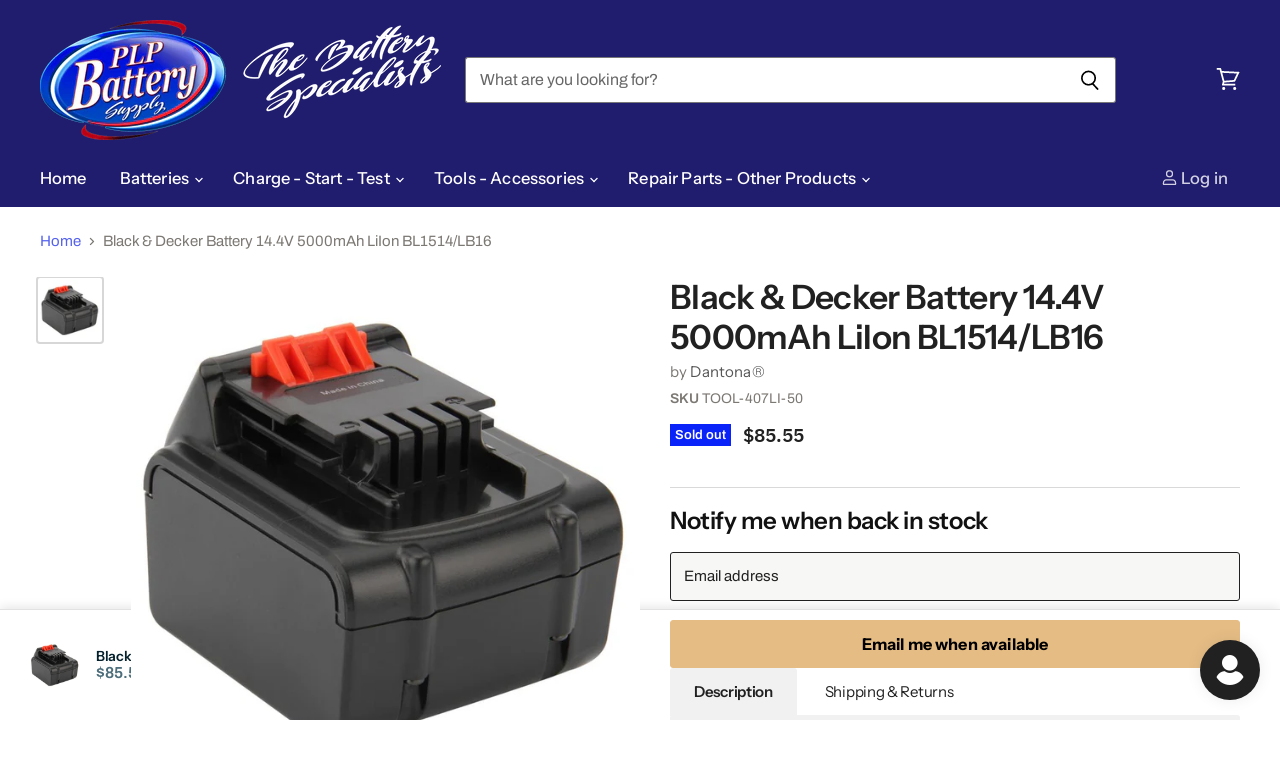

--- FILE ---
content_type: text/javascript
request_url: https://cdn.shopify.com/extensions/019a9f59-459f-743c-9596-d5441598ad03/pasilobus-sticky-cart-39/assets/sticky-cart-controller-v2.js
body_size: 7275
content:
/**
 * Sticky Cart Controller V2 - Improved architecture with better separation of concerns
 * Acts as a UI controller for the main product form
 */

class FormDetector {
  /**
   * Find the main product form on the page
   * Handles various theme structures including Dawn
   */
  static findMainProductForm() {
    // Try multiple strategies to find the form
    const strategies = [
      // Strategy 1: Form with product ID starting with "product-form"
      () => document.querySelector('form[id^="product-form-"]:not(#product-form-installment-template--17290810917184__main)'),

      // Strategy 2: Form with action="/cart/add"
      () => {
        const forms = document.querySelectorAll('form[action*="/cart/add"]');
        return Array.from(forms).find(form => {
          // Skip sticky forms
          if (form.closest('#pasilobus-sticky-cart')) return false;
          if (form.id === 'sticky-cart-form') return false;
          // Must have variant selector or add button
          return form.querySelector('[name="id"], button[name="add"], button[type="submit"]');
        });
      },

      // Strategy 3: Form with data-type="add-to-cart-form"
      () => document.querySelector('form[data-type="add-to-cart-form"]'),

      // Strategy 4: Product form class
      () => document.querySelector('form.product-form, form.shopify-product-form'),

      // Strategy 5: Form inside product-form custom element
      () => {
        const productFormElement = document.querySelector('product-form');
        return productFormElement ? productFormElement.querySelector('form') : null;
      }
    ];

    for (const strategy of strategies) {
      const form = strategy();
      if (form && !form.closest('#pasilobus-sticky-cart')) {
        console.log('Sticky Cart: Found main form using strategy', strategies.indexOf(strategy) + 1, form);
        return form;
      }
    }

    console.warn('Sticky Cart: Could not find main product form');
    return null;
  }
}

class ModalManager {
  constructor(elements) {
    this.elements = elements;
    this.isOpen = false;
  }

  open() {
    const { modal } = this.elements;
    if (!modal || this.isOpen) return;

    // Remove inline style and use class
    modal.style.display = '';
    modal.classList.add('active');
    document.body.style.overflow = 'hidden';
    this.isOpen = true;

    // Focus first input after animation
    setTimeout(() => {
      const firstInput = modal.querySelector('select, input[type="radio"]:not(:disabled)');
      if (firstInput) firstInput.focus();
    }, 300);
  }

  close() {
    const { modal } = this.elements;
    if (!modal || !this.isOpen) return;

    modal.classList.remove('active');
    document.body.style.overflow = '';
    this.isOpen = false;
  }

  setupCloseHandlers(callback) {
    const { modalOverlay, modalClose } = this.elements;

    if (modalOverlay) {
      modalOverlay.addEventListener('click', () => callback());
    }

    if (modalClose) {
      modalClose.addEventListener('click', () => callback());
    }

    // ESC key handler
    document.addEventListener('keydown', (e) => {
      if (e.key === 'Escape' && this.isOpen) {
        callback();
      }
    });
  }
}

class VariantSyncManager {
  constructor(mainForm, modal) {
    this.mainForm = mainForm;
    this.modal = modal;
  }

  /**
   * Clone variant selectors from main form to modal
   */
  cloneVariantSelectors(destination) {
    if (!destination || !this.mainForm) return false;

    destination.innerHTML = '';

    const variantInputs = this.findVariantInputs();
    if (!variantInputs.container) {
      console.log('Sticky Cart: No variant inputs found');
      return false;
    }

    // Clone selects
    variantInputs.selects.forEach(select => {
      const wrapper = this.createModalSelect(select);
      destination.appendChild(wrapper);
    });

    // Clone radio groups
    Object.entries(variantInputs.radioGroups).forEach(([name, radios]) => {
      const wrapper = this.createModalRadioGroup(name, radios);
      destination.appendChild(wrapper);
    });

    return true;
  }

  findVariantInputs() {
    // Look for variant selects element first (Dawn theme)
    const variantSelects = this.mainForm.closest('.product__info-container')?.querySelector('variant-selects');

    if (variantSelects) {
      const selects = variantSelects.querySelectorAll('select[name*="options"]');
      const radios = variantSelects.querySelectorAll('input[type="radio"][name*="options"]');

      const radioGroups = {};
      radios.forEach(radio => {
        if (!radioGroups[radio.name]) radioGroups[radio.name] = [];
        radioGroups[radio.name].push(radio);
      });

      return { container: variantSelects, selects, radioGroups };
    }

    // Fallback: search in form
    const selects = this.mainForm.querySelectorAll('select[name*="options"]');
    const radios = this.mainForm.querySelectorAll('input[type="radio"][name*="options"]');

    const radioGroups = {};
    radios.forEach(radio => {
      if (!radioGroups[radio.name]) radioGroups[radio.name] = [];
      radioGroups[radio.name].push(radio);
    });

    const container = selects[0]?.closest('.product-form__input') || radios[0]?.closest('fieldset');

    return { container, selects, radioGroups };
  }

  createModalSelect(originalSelect) {
    const wrapper = document.createElement('div');
    wrapper.className = 'sticky-modal-option';

    // Find and clone label
    const label = this.findLabelForInput(originalSelect);
    if (label) {
      const modalLabel = document.createElement('label');
      modalLabel.className = 'sticky-modal-label';
      modalLabel.textContent = label.textContent.trim().replace(':', '');
      wrapper.appendChild(modalLabel);
    }

    // Clone select
    const clonedSelect = originalSelect.cloneNode(true);
    clonedSelect.id = `sticky-modal-${originalSelect.id || Math.random().toString(36).substr(2, 9)}`;
    clonedSelect.className = 'sticky-modal-select';

    wrapper.appendChild(clonedSelect);

    // Setup sync
    this.setupSelectSync(clonedSelect, originalSelect);

    return wrapper;
  }

  createModalRadioGroup(name, radios) {
    const wrapper = document.createElement('div');
    wrapper.className = 'sticky-modal-option sticky-modal-radio-group';

    // Find label for group
    const firstRadio = radios[0];
    const fieldset = firstRadio.closest('fieldset');
    const legend = fieldset?.querySelector('legend');

    if (legend) {
      const modalLabel = document.createElement('div');
      modalLabel.className = 'sticky-modal-label';
      modalLabel.textContent = legend.textContent.trim();
      wrapper.appendChild(modalLabel);
    }

    // Create radio options
    const optionsContainer = document.createElement('div');
    optionsContainer.className = 'sticky-modal-radio-options';

    radios.forEach(radio => {
      const optionLabel = document.createElement('label');
      optionLabel.className = 'sticky-modal-radio-option';

      const clonedRadio = radio.cloneNode(true);
      clonedRadio.id = `sticky-modal-${radio.id || Math.random().toString(36).substr(2, 9)}`;

      optionLabel.appendChild(clonedRadio);

      const span = document.createElement('span');
      span.className = 'sticky-modal-radio-label';
      span.textContent = this.getRadioLabel(radio);
      optionLabel.appendChild(span);

      optionsContainer.appendChild(optionLabel);

      // Setup sync
      this.setupRadioSync(clonedRadio, radio);
    });

    wrapper.appendChild(optionsContainer);
    return wrapper;
  }

  setupSelectSync(modalSelect, mainSelect) {
    // Initial sync
    modalSelect.value = mainSelect.value;

    // Modal to main
    modalSelect.addEventListener('change', () => {
      mainSelect.value = modalSelect.value;
      mainSelect.dispatchEvent(new Event('change', { bubbles: true }));
    });

    // Main to modal (for external changes)
    mainSelect.addEventListener('change', () => {
      modalSelect.value = mainSelect.value;
    });
  }

  setupRadioSync(modalRadio, mainRadio) {
    // Initial sync
    modalRadio.checked = mainRadio.checked;

    // Modal to main
    modalRadio.addEventListener('change', () => {
      if (modalRadio.checked) {
        mainRadio.checked = true;
        mainRadio.dispatchEvent(new Event('change', { bubbles: true }));
      }
    });

    // Main to modal
    mainRadio.addEventListener('change', () => {
      modalRadio.checked = mainRadio.checked;
    });
  }

  findLabelForInput(input) {
    // Try multiple strategies
    if (input.id) {
      const label = document.querySelector(`label[for="${input.id}"]`);
      if (label) return label;
    }

    const parentLabel = input.closest('label');
    if (parentLabel) return parentLabel;

    const wrapper = input.closest('.product-form__input, fieldset');
    return wrapper?.querySelector('label, legend');
  }

  getRadioLabel(radio) {
    const label = this.findLabelForInput(radio);
    return label ? label.textContent.trim() : radio.value;
  }

  syncMainToModal() {
    if (!this.modal) return;

    // Sync selects
    this.mainForm.querySelectorAll('select[name*="options"]').forEach(mainSelect => {
      const modalSelect = this.modal.querySelector(`select[name="${mainSelect.name}"]`);
      if (modalSelect) modalSelect.value = mainSelect.value;
    });

    // Sync radios
    this.mainForm.querySelectorAll('input[type="radio"][name*="options"]:checked').forEach(mainRadio => {
      const modalRadio = this.modal.querySelector(`input[type="radio"][name="${mainRadio.name}"][value="${mainRadio.value}"]`);
      if (modalRadio) modalRadio.checked = true;
    });
  }

  checkAllOptionsSelected() {
    // Check selects
    const selects = this.mainForm.querySelectorAll('select[name*="options"]');
    const selectsFilled = Array.from(selects).every(select =>
      select.value && select.value !== '' && select.value !== 'Default Title'
    );

    // Check radios
    const radioGroups = {};
    this.mainForm.querySelectorAll('input[type="radio"][name*="options"]').forEach(radio => {
      if (!radioGroups[radio.name]) radioGroups[radio.name] = false;
      if (radio.checked) radioGroups[radio.name] = true;
    });

    const radiosSelected = Object.keys(radioGroups).length === 0 ||
                          Object.values(radioGroups).every(selected => selected);

    return selectsFilled && radiosSelected;
  }
}

class FormSubmitter {
  constructor(mainForm) {
    this.mainForm = mainForm;
  }

  submit(button) {
    if (!this.mainForm) {
      console.warn('Sticky Cart: No form to submit');
      return;
    }

    // Show loading state
    if (button) this.setButtonLoading(button, true);

    console.log('Sticky Cart: Submitting main product form', this.mainForm);

    // First, make sure quantity is synced from sticky cart to main form
    this.syncQuantityToMainForm();

    // Find the main form's submit button more carefully
    const submitBtn = this.findMainFormSubmitButton();

    if (submitBtn && !submitBtn.disabled) {
      console.log('Sticky Cart: Clicking main form submit button', submitBtn);

      // Make sure form is visible (some themes hide it off-screen)
      const formRect = this.mainForm.getBoundingClientRect();
      if (formRect.top < 0 || formRect.bottom > window.innerHeight) {
        // Form is not visible, scroll to it
        this.mainForm.scrollIntoView({ behavior: 'smooth', block: 'center' });

        // Wait for scroll then click
        setTimeout(() => {
          submitBtn.click();
        }, 500);
      } else {
        // Form is visible, click immediately
        submitBtn.click();
      }
    } else {
      // Fallback: submit form directly
      console.log('Sticky Cart: No submit button found, submitting form directly');
      this.mainForm.requestSubmit();
    }

    // Reset loading state after timeout
    if (button) {
      setTimeout(() => this.setButtonLoading(button, false), 3000);
    }
  }

  findMainFormSubmitButton() {
    // Try multiple selectors to find the submit button
    const selectors = [
      // Exclude sticky cart buttons explicitly
      'button[type="submit"][name="add"]:not([id*="sticky"])',
      'button[type="submit"]:not([id*="sticky"])',
      'button[name="add"]:not([id*="sticky"])',
      'input[type="submit"][name="add"]',
      'button.product-form__submit',
      'button.btn-product-form',
      '[type="submit"][data-add-to-cart]',
      'button[data-add-button]'
    ];

    for (const selector of selectors) {
      const btn = this.mainForm.querySelector(selector);
      if (btn && !btn.closest('#pasilobus-sticky-cart')) {
        return btn;
      }
    }

    // Final fallback: any submit button in the form
    const allButtons = this.mainForm.querySelectorAll('button[type="submit"], input[type="submit"]');
    for (const btn of allButtons) {
      if (!btn.closest('#pasilobus-sticky-cart')) {
        return btn;
      }
    }

    return null;
  }

  syncQuantityToMainForm() {
    // Find quantity input in sticky cart
    const stickyQuantity = document.querySelector('#pasilobus-sticky-cart input[type="number"][name="quantity"]');
    if (!stickyQuantity) return;

    // Find quantity input in main form
    const mainQuantity = this.mainForm.querySelector('input[type="number"][name="quantity"]');
    if (mainQuantity && stickyQuantity.value) {
      mainQuantity.value = stickyQuantity.value;
      // Trigger change event to notify any listeners
      mainQuantity.dispatchEvent(new Event('change', { bubbles: true }));
      console.log('Sticky Cart: Synced quantity to main form:', stickyQuantity.value);
    }
  }

  setButtonLoading(button, isLoading) {
    if (!button) return;

    const textSpan = button.querySelector('.sticky-button-text');
    const loadingSpan = button.querySelector('.sticky-button-loading');

    if (!textSpan || !loadingSpan) {
      // Fallback for simple buttons
      if (isLoading) {
        button.dataset.originalText = button.textContent;
        button.textContent = 'Adding...';
        button.disabled = true;
      } else {
        button.textContent = button.dataset.originalText || 'Add to Cart';
        button.disabled = false;
      }
      return;
    }

    if (isLoading) {
      textSpan.style.display = 'none';
      loadingSpan.style.display = 'inline';
      button.disabled = true;
    } else {
      textSpan.style.display = 'inline';
      loadingSpan.style.display = 'none';
      button.disabled = false;
    }
  }
}

class StickyCartController {
  constructor() {
    this.mainForm = null;
    this.elements = {};
    this.modalManager = null;
    this.variantSyncManager = null;
    this.formSubmitter = null;
    this.isInitialized = false;

    // Wait for DOM and give themes time to initialize
    this.waitForReady();
  }

  waitForReady() {
    if (document.readyState === 'loading') {
      document.addEventListener('DOMContentLoaded', () => {
        // Give theme scripts time to initialize
        setTimeout(() => this.init(), 100);
      });
    } else {
      // DOM already loaded, but still wait a bit for theme scripts
      setTimeout(() => this.init(), 100);
    }
  }

  init() {
    console.log('Sticky Cart: Initializing...');

    // Try to find form multiple times in case it's dynamically added
    let attempts = 0;
    const maxAttempts = 10;

    const tryInit = () => {
      this.mainForm = FormDetector.findMainProductForm();

      if (this.mainForm) {
        this.completeInitialization();
      } else if (attempts < maxAttempts) {
        attempts++;
        console.log(`Sticky Cart: Form not found, retrying... (${attempts}/${maxAttempts})`);
        setTimeout(tryInit, 500);
      } else {
        console.error('Sticky Cart: Could not find main product form after multiple attempts');
      }
    };

    tryInit();
  }

  completeInitialization() {
    console.log('Sticky Cart: Form found, completing initialization');

    this.cacheElements();

    if (!this.elements.container) {
      console.log('Sticky Cart: No sticky container found');
      return;
    }

    // Initialize managers
    this.modalManager = new ModalManager(this.elements);
    this.variantSyncManager = new VariantSyncManager(this.mainForm, this.elements.modal);
    this.formSubmitter = new FormSubmitter(this.mainForm);

    // Setup UI
    this.setupMobileUI();
    this.setupDesktopVariantSync();
    this.attachEventListeners();

    this.isInitialized = true;
    console.log('Sticky Cart: Initialization complete');
  }

  setupDesktopVariantSync() {
    // Setup sync between sticky-variant-selects and main form
    const stickyVariantSelects = document.querySelector('#pasilobus-sticky-cart sticky-variant-selects');
    if (!stickyVariantSelects) return;

    console.log('Sticky Cart: Setting up desktop variant sync');

    // Listen for changes in sticky variant selects
    stickyVariantSelects.addEventListener('change', (e) => {
      if (e.target.matches('select[name*="options"], input[type="radio"][name*="options"]')) {
        this.handleStickyVariantChange(e.target);
      }
    });

    // Also sync initial state from main form to sticky
    this.syncMainToStickyVariants();
  }

  handleStickyVariantChange(changedElement) {
    if (!this.mainForm) return;

    const name = changedElement.name;
    const value = changedElement.type === 'radio' ?
      (changedElement.checked ? changedElement.value : null) :
      changedElement.value;

    if (!value) return;

    // Find corresponding element in main form
    if (changedElement.tagName === 'SELECT') {
      const mainSelect = this.mainForm.querySelector(`select[name="${name}"]`);
      if (mainSelect) {
        mainSelect.value = value;
        mainSelect.dispatchEvent(new Event('change', { bubbles: true }));
        console.log(`Sticky Cart: Synced select ${name} = ${value} to main form`);
      }
    } else if (changedElement.type === 'radio') {
      const mainRadio = this.mainForm.querySelector(`input[type="radio"][name="${name}"][value="${value}"]`);
      if (mainRadio) {
        mainRadio.checked = true;
        mainRadio.dispatchEvent(new Event('change', { bubbles: true }));
        console.log(`Sticky Cart: Synced radio ${name} = ${value} to main form`);
      }
    }

    // Update the variant ID in sticky form based on selection
    this.updateStickyVariantId();
  }

  syncMainToStickyVariants() {
    const stickyVariantSelects = document.querySelector('#pasilobus-sticky-cart sticky-variant-selects');
    if (!stickyVariantSelects || !this.mainForm) return;

    // Sync selects
    this.mainForm.querySelectorAll('select[name*="options"]').forEach(mainSelect => {
      const stickySelect = stickyVariantSelects.querySelector(`select[name="${mainSelect.name}"]`);
      if (stickySelect) {
        stickySelect.value = mainSelect.value;
      }
    });

    // Sync radios
    this.mainForm.querySelectorAll('input[type="radio"][name*="options"]:checked').forEach(mainRadio => {
      const stickyRadio = stickyVariantSelects.querySelector(
        `input[type="radio"][name="${mainRadio.name}"][value="${mainRadio.value}"]`
      );
      if (stickyRadio) {
        stickyRadio.checked = true;
      }
    });
  }

  updateStickyVariantId() {
    // Get current variant ID from main form
    const mainVariantInput = this.mainForm?.querySelector('input[name="id"]');
    const stickyVariantInput = document.querySelector('#sticky-cart-form input[name="id"]');

    if (mainVariantInput && stickyVariantInput) {
      const variantId = mainVariantInput.value;
      if (variantId) {
        // Temporarily enable to update value
        stickyVariantInput.disabled = false;
        stickyVariantInput.value = variantId;
        stickyVariantInput.disabled = true;
        console.log('Sticky Cart: Updated sticky variant ID:', variantId);
      }
    }
  }

  cacheElements() {
    this.elements = {
      container: document.getElementById('pasilobus-sticky-cart'),
      mobileButton: document.getElementById('sticky-mobile-add-button'),
      modal: document.getElementById('sticky-variant-modal'),
      modalOverlay: document.getElementById('sticky-modal-overlay'),
      modalClose: document.getElementById('sticky-modal-close'),
      modalOptions: document.getElementById('sticky-modal-options'),
      modalQuantity: document.getElementById('sticky-modal-quantity')
    };
  }

  setupMobileUI() {
    const { modalOptions } = this.elements;
    if (!modalOptions) return;

    // Clone variant selectors
    const hasVariants = this.variantSyncManager.cloneVariantSelectors(modalOptions);

    if (!hasVariants) {
      console.log('Sticky Cart: No variants to clone');
      return;
    }

    // Add submit button to modal
    this.addModalSubmitButton();
  }

  addModalSubmitButton() {
    const { modal } = this.elements;
    if (!modal) return;

    // Check if already exists
    if (modal.querySelector('.sticky-modal-submit')) return;

    const footer = document.createElement('div');
    footer.className = 'sticky-modal-footer';

    const submitBtn = document.createElement('button');
    submitBtn.type = 'button';
    submitBtn.className = 'sticky_button sticky_button--primary sticky_button--full-width sticky-modal-submit';
    submitBtn.innerHTML = `
      <span class="sticky-button-text">Add to Cart</span>
      <span class="sticky-button-loading" style="display: none;">Adding...</span>
    `;

    submitBtn.addEventListener('click', () => {
      this.modalManager.close();
      this.formSubmitter.submit(submitBtn);
    });

    footer.appendChild(submitBtn);

    const modalContent = modal.querySelector('.sticky_variant-modal-content');
    if (modalContent) {
      modalContent.appendChild(footer);
    }
  }

  attachEventListeners() {
    // Mobile button
    const { mobileButton } = this.elements;
    if (mobileButton) {
      mobileButton.addEventListener('click', (e) => {
        e.preventDefault();
        this.handleMobileButtonClick();
      });
    }

    // Desktop form submit - intercept and redirect to main form
    const stickyForm = document.getElementById('sticky-cart-form');
    if (stickyForm) {
      stickyForm.addEventListener('submit', (e) => {
        e.preventDefault();
        e.stopPropagation();
        console.log('Sticky Cart: Intercepted sticky form submit, redirecting to main form');

        // Find the submit button in sticky form
        const submitBtn = stickyForm.querySelector('button[type="submit"]');
        this.handleDesktopSubmit(submitBtn);
      });
    }

    // Modal close handlers
    this.modalManager.setupCloseHandlers(() => this.modalManager.close());

    // Modal variant changes
    const { modal } = this.elements;
    if (modal) {
      modal.addEventListener('change', (e) => {
        if (e.target.matches('select, input[type="radio"]')) {
          this.checkAutoSubmit();
        }
      });
    }
  }

  handleMobileButtonClick() {
    // Check if all options are selected
    if (this.variantSyncManager.checkAllOptionsSelected()) {
      // Direct submit
      this.formSubmitter.submit(this.elements.mobileButton);
    } else {
      // Open modal
      this.variantSyncManager.syncMainToModal();
      this.modalManager.open();
    }
  }

  handleDesktopSubmit(button) {
    // Sync variant from sticky cart to main form
    this.syncStickyVariantToMain();
    // Submit main form
    this.formSubmitter.submit(button);
  }

  syncStickyVariantToMain() {
    // Sync the selected variant ID from sticky form to main form
    const stickyVariantInput = document.querySelector('#sticky-cart-form input[name="id"]');
    const mainVariantInput = this.mainForm?.querySelector('input[name="id"]');

    if (stickyVariantInput && mainVariantInput) {
      // Enable temporarily to get value
      stickyVariantInput.disabled = false;
      const variantId = stickyVariantInput.value;
      stickyVariantInput.disabled = true;

      if (variantId) {
        mainVariantInput.value = variantId;
        console.log('Sticky Cart: Synced variant ID to main form:', variantId);
      }
    }

    // Also sync variant selects from sticky-variant-selects
    const stickyVariantSelects = document.querySelector('#pasilobus-sticky-cart sticky-variant-selects');
    if (stickyVariantSelects) {
      // Sync selects
      stickyVariantSelects.querySelectorAll('select[name*="options"]').forEach(stickySelect => {
        const mainSelect = this.mainForm?.querySelector(`select[name="${stickySelect.name}"]`);
        if (mainSelect) {
          mainSelect.value = stickySelect.value;
          mainSelect.dispatchEvent(new Event('change', { bubbles: true }));
        }
      });

      // Sync radios
      stickyVariantSelects.querySelectorAll('input[type="radio"][name*="options"]:checked').forEach(stickyRadio => {
        const mainRadio = this.mainForm?.querySelector(`input[type="radio"][name="${stickyRadio.name}"][value="${stickyRadio.value}"]`);
        if (mainRadio) {
          mainRadio.checked = true;
          mainRadio.dispatchEvent(new Event('change', { bubbles: true }));
        }
      });
    }
  }

  checkAutoSubmit() {
    // Auto-submit if all options selected
    if (this.variantSyncManager.checkAllOptionsSelected()) {
      setTimeout(() => {
        this.modalManager.close();
        const modalSubmit = this.elements.modal.querySelector('.sticky-modal-submit');
        this.formSubmitter.submit(modalSubmit);
      }, 300);
    }
  }
}

// Initialize
new StickyCartController();

/**
 * Sticky Variant Selects - Custom element for desktop variant selection
 * This works alongside the main controller to handle desktop variant selection
 */
if (!customElements.get('sticky-variant-selects')) {
  class StickyVariantSelects extends HTMLElement {
    constructor() {
      super();
      this.mainForm = null;
      this.variantData = [];
    }

    connectedCallback() {
      // Give main controller time to initialize
      setTimeout(() => this.init(), 100);
    }

    init() {
      console.log('Sticky Variant Selects: Initializing');

      // Get variant data from script tag
      const scriptTag = this.querySelector('script[type="application/json"]');
      if (scriptTag) {
        try {
          this.variantData = JSON.parse(scriptTag.textContent);
          console.log('Sticky Variant Selects: Loaded variant data', this.variantData);
        } catch (e) {
          console.error('Sticky Variant Selects: Failed to parse variant data', e);
        }
      }

      // Find main form
      this.findMainForm();

      // Setup event listeners
      this.setupEventListeners();

      // Initial sync from main form
      this.syncFromMainForm();
    }

    findMainForm() {
      // Look for main product form using same logic as controller
      const forms = document.querySelectorAll('form[action*="/cart/add"]');
      this.mainForm = Array.from(forms).find(form => {
        // Skip sticky forms
        if (form.closest('#pasilobus-sticky-cart')) return false;
        if (form.id === 'sticky-cart-form') return false;
        // Must have variant selector or add button
        return form.querySelector('[name="id"], button[name="add"], button[type="submit"]');
      });

      if (!this.mainForm) {
        console.log('Sticky Variant Selects: Main form not found');
      }
    }

    setupEventListeners() {
      // Listen for changes on our selects/radios
      this.addEventListener('change', (e) => {
        if (e.target.matches('select[name*="options"], input[type="radio"][name*="options"]')) {
          this.handleOptionChange();
        }
      });

      // Listen for changes on main form
      if (this.mainForm) {
        this.mainForm.addEventListener('change', (e) => {
          if (e.target.matches('select[name*="options"], input[type="radio"][name*="options"]')) {
            this.syncFromMainForm();
          }
        });
      }
    }

    handleOptionChange() {
      // Get current selections
      const selectedOptions = this.getSelectedOptions();
      console.log('Sticky Variant Selects: Selected options', selectedOptions);

      // Find matching variant
      const variant = this.findVariantForOptions(selectedOptions);

      if (variant) {
        console.log('Sticky Variant Selects: Found variant', variant);
        this.updateVariantInput(variant);
        this.updatePrice(variant);
        this.updateAvailability(variant);
      }
    }

    getSelectedOptions() {
      const options = [];

      // Get select values
      this.querySelectorAll('select[name*="options"]').forEach(select => {
        if (select.value && select.value !== 'Default Title') {
          options.push(select.value);
        }
      });

      // Get radio values
      const radioGroups = {};
      this.querySelectorAll('input[type="radio"][name*="options"]').forEach(radio => {
        if (radio.checked) {
          radioGroups[radio.name] = radio.value;
        }
      });
      Object.values(radioGroups).forEach(value => options.push(value));

      return options;
    }

    findVariantForOptions(selectedOptions) {
      if (!this.variantData || selectedOptions.length === 0) return null;

      return this.variantData.find(variant => {
        // Check if variant options match selected options
        const variantOptions = [variant.option1, variant.option2, variant.option3]
          .filter(opt => opt !== null && opt !== undefined);

        if (variantOptions.length !== selectedOptions.length) return false;

        return variantOptions.every((opt, index) => opt === selectedOptions[index]);
      });
    }

    updateVariantInput(variant) {
      // Update sticky form variant input
      const variantInput = document.querySelector('#sticky-cart-form input[name="id"]');
      if (variantInput) {
        variantInput.disabled = false;
        variantInput.value = variant.id;
        variantInput.disabled = true;
      }

      // Also trigger event for other listeners
      this.dispatchEvent(new CustomEvent('variant-change', {
        detail: { variant },
        bubbles: true
      }));
    }

    updatePrice(variant) {
      // Update price display if exists
      const priceElement = document.querySelector('#pasilobus-sticky-cart .sticky_price-item--regular');
      if (priceElement) {
        const formatter = new Intl.NumberFormat(document.documentElement.lang || 'en', {
          style: 'currency',
          currency: variant.price ? 'USD' : 'USD', // You might want to get this from shop settings
          minimumFractionDigits: 2
        });

        priceElement.textContent = formatter.format(variant.price / 100);
      }
    }

    updateAvailability(variant) {
      // Update button state
      const submitBtn = document.querySelector('#sticky-cart-form button[type="submit"]');
      if (submitBtn) {
        const textSpan = submitBtn.querySelector('span');
        if (variant.available) {
          submitBtn.disabled = false;
          if (textSpan) textSpan.textContent = submitBtn.dataset.addText || 'Add to Cart';
        } else {
          submitBtn.disabled = true;
          if (textSpan) textSpan.textContent = submitBtn.dataset.soldOutText || 'Sold Out';
        }
      }
    }

    syncFromMainForm() {
      if (!this.mainForm) return;

      // Sync select values
      this.mainForm.querySelectorAll('select[name*="options"]').forEach(mainSelect => {
        const stickySelect = this.querySelector(`select[name="${mainSelect.name}"]`);
        if (stickySelect && stickySelect.value !== mainSelect.value) {
          stickySelect.value = mainSelect.value;
        }
      });

      // Sync radio values
      this.mainForm.querySelectorAll('input[type="radio"][name*="options"]:checked').forEach(mainRadio => {
        const stickyRadio = this.querySelector(
          `input[type="radio"][name="${mainRadio.name}"][value="${mainRadio.value}"]`
        );
        if (stickyRadio && !stickyRadio.checked) {
          stickyRadio.checked = true;
        }
      });

      // Trigger change to update variant
      this.handleOptionChange();
    }
  }

  customElements.define('sticky-variant-selects', StickyVariantSelects);
}

/**
 * Cart Bar Manager - Handles cart summary bar on non-product pages
 */
class CartBar {
  constructor() {
    this.icon = document.getElementById('sticky-floating-cart-icon');
    this.bar = document.getElementById('sticky-cart-summary-bar');
    if (!this.icon && !this.bar) return;

    this.themeCart = null;
    this.prevScrollPos = window.pageYOffset;
    this.displayStyle = this.bar?.dataset.displayStyle || 'always';
    this.position = this.bar?.dataset.position || 'bottom';

    console.log('Cart Bar: Initializing with display style:', this.displayStyle, 'position:', this.position);

    this.findThemeCart();
    this.setupScrollBehavior();

    if (this.icon) {
      this.icon.onclick = () => this.themeCart ? this.themeCart.click() : (window.location.href = '/cart');
    }

    this.watchCart();
    this.update();
  }

  findThemeCart() {
    const sel = ['a[href="/cart"]', '[data-cart-icon]', '.cart-link', '#cart-icon-bubble'];
    for (const s of sel) {
      const el = document.querySelector(s);
      if (el?.closest('header')) {
        this.themeCart = el;
        break;
      }
    }
  }

  setupScrollBehavior() {
    if (!this.bar) return;

    // Add transition style
    this.bar.style.transition = 'transform 0.3s ease, bottom 0.3s ease, top 0.3s ease';

    // Get bar height after a small delay to ensure it's rendered
    setTimeout(() => {
      const barHeight = this.bar.offsetHeight;
      console.log('Cart Bar: Bar height:', barHeight, 'px');

      // Always display style - add margin to body
      if (this.displayStyle === 'always') {
        console.log('Cart Bar: Always display mode - adding body margin');
        if (this.position === 'bottom') {
          const currentMargin = parseInt(getComputedStyle(document.body).marginBottom, 10) || 0;
          document.body.style.marginBottom = `${currentMargin + barHeight}px`;
        }
        return;
      }

      // Scroll-based display styles
      console.log('Cart Bar: Setting up scroll-based display behavior for:', this.displayStyle);
      window.addEventListener('scroll', () => {
        const currentScrollPos = window.pageYOffset;

        // scroll: Hide on scroll down, show on scroll up
        if (this.displayStyle === 'scroll') {
          if (this.position === 'bottom') {
            this.bar.style.bottom = this.prevScrollPos > currentScrollPos ? '0' : `-${barHeight}px`;
          } else {
            this.bar.style.top = this.prevScrollPos > currentScrollPos ? '0' : `-${barHeight}px`;
          }
        }
        // scroll-continue: Show on scroll down, hide on scroll up
        else if (this.displayStyle === 'scroll-continue') {
          if (this.position === 'bottom') {
            this.bar.style.bottom = this.prevScrollPos > currentScrollPos ? `-${barHeight}px` : '0';
          } else {
            this.bar.style.top = this.prevScrollPos > currentScrollPos ? `-${barHeight}px` : '0';
          }
        }

        this.prevScrollPos = currentScrollPos;
      }, { passive: true });
    }, 100);
  }

  watchCart() {
    document.addEventListener('cart:updated', () => this.update());
    const f = window.fetch;
    window.fetch = async (...a) => {
      const r = await f(...a);
      if (a[0]?.includes('/cart')) setTimeout(() => this.update(), 100);
      return r;
    };
  }

  async update() {
    try {
      const c = await (await fetch('/cart.js')).json();
      const show = c.item_count > 0;

      if (this.icon) {
        const countEl = this.icon.querySelector('.sticky-floating-cart-icon__count');
        if (countEl) countEl.textContent = c.item_count;
        this.icon.style.display = show ? 'flex' : 'none';
      }

      if (this.bar) {
        this.bar.querySelectorAll('[data-sticky-cart-count]').forEach(e => e.textContent = c.item_count);
        this.bar.querySelectorAll('[data-sticky-cart-label]').forEach(e => {
          e.textContent = c.item_count === 1 ? 'item' : 'items';
        });
        this.bar.querySelectorAll('[data-sticky-cart-total]').forEach(e => {
          e.textContent = '$' + (c.total_price / 100).toFixed(2);
        });

        this.bar.style.display = show ? 'block' : 'none';

        const banner = document.getElementById('sticky-cart-banner');
        if (banner && banner.dataset.bannerType === 'free_shipping') {
          const threshold = parseFloat(banner.dataset.freeShippingThreshold || 0) * 100;
          if (threshold > 0) {
            const remaining = Math.max(0, threshold - c.total_price);
            const progress = Math.min((c.total_price / threshold) * 100, 100);
            const progressFill = banner.querySelector('.sticky-cart-banner__progress-fill');
            const bannerText = banner.querySelector('[data-banner-text]');

            if (progressFill) progressFill.style.width = progress + '%';
            if (bannerText) {
              if (remaining > 0) {
                bannerText.textContent = `Add $${(remaining / 100).toFixed(2)} more for free shipping!`;
              } else {
                bannerText.textContent = 'You qualified for free shipping!';
              }
            }
          }
        }
      }
    } catch (e) {
      console.error('Cart update failed:', e);
    }
  }
}

// Initialize cart bar on non-product pages
if (document.getElementById('sticky-cart-summary-bar') || document.getElementById('sticky-floating-cart-icon')) {
  new CartBar();
}

--- FILE ---
content_type: text/javascript
request_url: https://cdn.shopify.com/extensions/d21954e5-e405-4e25-82d5-bfc66f059831/eu-cookie-bar-gdpr-pasilobus-29/assets/cookiebar.js
body_size: 834
content:
// Toggle banner
function getBannerEl() {
  return document.getElementById('Pasilobus-cookie-bar');
}

function getBannerCustomizeEl() {
  return document.getElementById('Pasilobus-cookie-bar-customize');
}

function showBannerCustomize() {
  hideBanner();
  const banner = getBannerCustomizeEl();
  
  banner.classList.add("active");

  // Check privacy settings using Shopify Customer Privacy API
  if (window.Shopify && window.Shopify.customerPrivacy) {
    document.getElementById('preferencesConsent').checked = window.Shopify.customerPrivacy.preferencesProcessingAllowed();
    document.getElementById('analyticsConsent').checked = window.Shopify.customerPrivacy.analyticsProcessingAllowed();
    document.getElementById('marketingConsent').checked = window.Shopify.customerPrivacy.marketingAllowed();
    document.getElementById('sale_of_dataConsent').checked = window.Shopify.customerPrivacy.saleOfDataAllowed();

    const saleOfDataRegion = window.Shopify.customerPrivacy.saleOfDataRegion()
    // show sale of data consent if not in region 
    if (!saleOfDataRegion) {
      document.getElementById('sale_of_dataConsent').parentElement.style.display = 'none';
    }
  }

  banner.querySelector('.js-cookie-bar-customize-submit').addEventListener('click', handleCustomizeSubmit);

  if (banner.querySelector('.js-cookie-bar-customize-close')) {
    banner.querySelector('.js-cookie-bar-customize-close').addEventListener('click', hideBannerCustomize);
  }

  if (banner.dataset.position === "top") {
    document.body.style.marginTop = banner.clientHeight + 'px';
  }
}

function hideBannerCustomize() {
  const banner = getBannerCustomizeEl()
  
  banner.classList.remove("active");
}

function handleCustomizeSubmit() {
  console.log('consent submitted')
  const preferences = document.getElementById('preferencesConsent').checked;
  const analytics = document.getElementById('analyticsConsent').checked;
  const marketing = document.getElementById('marketingConsent').checked;
  const saleOfData = document.getElementById('sale_of_dataConsent').checked;

  console.log(preferences)
  console.log(analytics)
  console.log(marketing)
  console.log(saleOfData)
 
  window.Shopify.customerPrivacy.setTrackingConsent(
    {
      "analytics":    analytics,
      "marketing":    marketing,
      "preferences":  preferences,
      "sale_of_data": saleOfData,
      //"gpc": true,
        },
    () => hideBannerCustomize()
  );
}

function handleCustomizeDecline() {
  //window.Shopify.customerPrivacy.setTrackingConsent(false, hideBanner);

  window.Shopify.customerPrivacy.setTrackingConsent(
    {
      "analytics":    false,
      "marketing":    false,
      "preferences":  false,
      "sale_of_data": false,
     // "gpc": false,
    },
    () => hideBanner()
  );
  
}

function hideBanner() {
  const banner = getBannerEl()
  
  banner.classList.remove("active");

  banner.querySelector('.js-cookie-bar-accept').removeEventListener('click', handleAccept)
 
  if (banner.querySelector('.js-cookie-bar-decline')) {
    banner.querySelector('.js-cookie-bar-decline').removeEventListener('click', handleDecline)
    }

}

function showBanner() {
  const banner = getBannerEl()
  
  banner.classList.add("active");

  banner.querySelector('.js-cookie-bar-accept').addEventListener('click', handleAccept)
  banner.querySelector('.js-cookie-bar-customize').addEventListener('click', showBannerCustomize)

  if (banner.querySelector('.js-cookie-bar-decline')) {
  banner.querySelector('.js-cookie-bar-decline').addEventListener('click', handleDecline)
  }

  
  if (banner.dataset.position === "top") {
    document.body.style.marginTop = banner.clientHeight + 'px'
  }
}

function handleAccept() {
  //window.Shopify.customerPrivacy.setTrackingConsent(true, hideBanner);

  window.Shopify.customerPrivacy.setTrackingConsent(
    {
      "analytics":    true,
      "marketing":    true,
      "preferences":  true,
      "sale_of_data": true,
      //"gpc": true,
        },
    () => hideBanner()
  );
}

function areVisitorConsentsEmpty(consents) {
  for (let key in consents) {
    if (consents.hasOwnProperty(key)) {
      if (consents[key] !== '') {
        return false;
      }
    }
  }
  return true;
}

function handleDecline() {
  //window.Shopify.customerPrivacy.setTrackingConsent(false, hideBanner);

  window.Shopify.customerPrivacy.setTrackingConsent(
    {
      "analytics":    false,
      "marketing":    false,
      "preferences":  false,
      "sale_of_data": false,
     // "gpc": false,
    },
    () => hideBanner()
  );
  
}

function initBanner() {
  let shouldShowBanner = false
  let saleOfDataRegion = false 

  const currentVisitorConsent = window.Shopify.customerPrivacy.currentVisitorConsent();
  const visitorConsentsEmpty = areVisitorConsentsEmpty(currentVisitorConsent);

  if (Shopify.designMode && document.location.pathname == '/') {
    shouldShowBanner = true
  } else if ( (document.getElementById("admin-bar-iframe") || document.getElementById("preview-bar-iframe")) && document.location.pathname == '/') {
    shouldShowBanner = window.Shopify.customerPrivacy.shouldShowBanner()
    saleOfDataRegion = window.Shopify.customerPrivacy.saleOfDataRegion()
  } else {  
    shouldShowBanner = window.Shopify.customerPrivacy.shouldShowBanner()
    saleOfDataRegion = window.Shopify.customerPrivacy.saleOfDataRegion()
    //console.log("🚀 ~ file: cookie-bar_js.erb ~ line 92 ~ initCookieBanner ~ shouldShowBanner", shouldShowBanner)
  }

  if (shouldShowBanner && visitorConsentsEmpty) {
    showBanner();
  } else {
    // if (saleOfDataRegion) {
    //   showBanner();
    // }
  }
}

const initCookieBar = () => {
  const is_bot = navigator && ((navigator.userAgent && /bot|crawl|spider|slurp|teoma/i.test(navigator.userAgent)) || navigator.webdriver);

  if (window.Shopify && !is_bot) {
    window.Shopify.loadFeatures(
      [
        {
          name: 'consent-tracking-api',
          version: '0.1',
        },
      ],
      error => {
        if (error) {
          throw error; // if you want to raise
        }
        
        initBanner(); // or whatever method your banner uses to initialize
      }
    )
  }
}

initCookieBar()

// Attach the function to the window object under Pasilobus namespace
window.Pasilobus = window.Pasilobus || {};
window.Pasilobus.CookieConsentCustomize = showBannerCustomize;

--- FILE ---
content_type: text/javascript; charset=utf-8
request_url: https://www.plpbattery.com/products/tool-407li-50.js
body_size: 623
content:
{"id":6107986067617,"title":"Black \u0026 Decker Battery 14.4V 5000mAh LiIon BL1514\/LB16","handle":"tool-407li-50","description":"","published_at":"2021-02-23T17:42:07-06:00","created_at":"2021-02-23T17:42:08-06:00","vendor":"Dantona®","type":"Batteries","tags":["Brand_Dantona","Fits_Black \u0026 Decker","Product Type_Power Tool Battery","Product_Battery Pack","Voltage_14.4V"],"price":8555,"price_min":8555,"price_max":8555,"available":false,"price_varies":false,"compare_at_price":null,"compare_at_price_min":0,"compare_at_price_max":0,"compare_at_price_varies":false,"variants":[{"id":37825024393377,"title":"Default Title","option1":"Default Title","option2":null,"option3":null,"sku":"TOOL-407LI-50","requires_shipping":true,"taxable":true,"featured_image":null,"available":false,"name":"Black \u0026 Decker Battery 14.4V 5000mAh LiIon BL1514\/LB16","public_title":null,"options":["Default Title"],"price":8555,"weight":998,"compare_at_price":null,"inventory_management":"shopify","barcode":"728286046115","requires_selling_plan":false,"selling_plan_allocations":[]}],"images":["\/\/cdn.shopify.com\/s\/files\/1\/0325\/5471\/3133\/products\/tool-407li-50.jpg?v=1614123728"],"featured_image":"\/\/cdn.shopify.com\/s\/files\/1\/0325\/5471\/3133\/products\/tool-407li-50.jpg?v=1614123728","options":[{"name":"Title","position":1,"values":["Default Title"]}],"url":"\/products\/tool-407li-50","media":[{"alt":null,"id":13712100196513,"position":1,"preview_image":{"aspect_ratio":1.0,"height":1000,"width":1000,"src":"https:\/\/cdn.shopify.com\/s\/files\/1\/0325\/5471\/3133\/products\/tool-407li-50.jpg?v=1614123728"},"aspect_ratio":1.0,"height":1000,"media_type":"image","src":"https:\/\/cdn.shopify.com\/s\/files\/1\/0325\/5471\/3133\/products\/tool-407li-50.jpg?v=1614123728","width":1000}],"requires_selling_plan":false,"selling_plan_groups":[]}